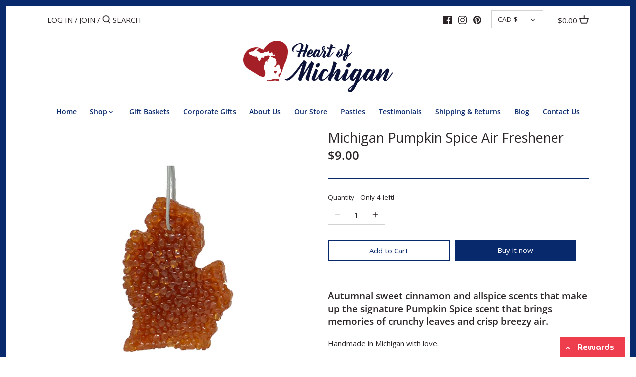

--- FILE ---
content_type: text/css
request_url: https://metizapps.com/shippingbanner/assets/css/front_shipping.css
body_size: 370
content:

#msb_close
{
	position: absolute; 
	right: 15px; 
	top: 50%; 
	transform: translateY(-50%); 
	font-family: Helvertical, Arial, sans-serif; 
	font-weight: bold; 
	font-size: 18px; 
	text-decoration: none; 
	color: rgb(26, 27, 28);
	/*bottom: 12px;*/
}

#msb_background
{
	opacity: 1; 
	margin: 0px; 
	padding: 0px; 
	left: 0px; 
	/*height: 50px;*/
	height: auto; 
	width: 100%; 
	z-index: 100000; 
	/*top: 0px; 
	position: absolute;*/
}

#msb_bar
{
	text-align: center; 
	margin: 0px; 
	left: 0px; 
	height: auto; 
	width: 100%; 
	box-sizing: border-box; 
	border: none; 
	/*position: absolute; */
	line-height: 22px;
}

@media screen and (min-width: 320px) and (max-width:640px) {
	#msb_close{
		font-size: 16px !important;
		right: 10px !important;
	}
	#msb_bar > a{
		font-size: 17px;
    	padding: 0 5px;
	}
	#msb_background
    {
     	z-index: 10000000000; 
    }
}

/*31-10-2019*/
#msb_bar a{
	text-decoration: none;
}